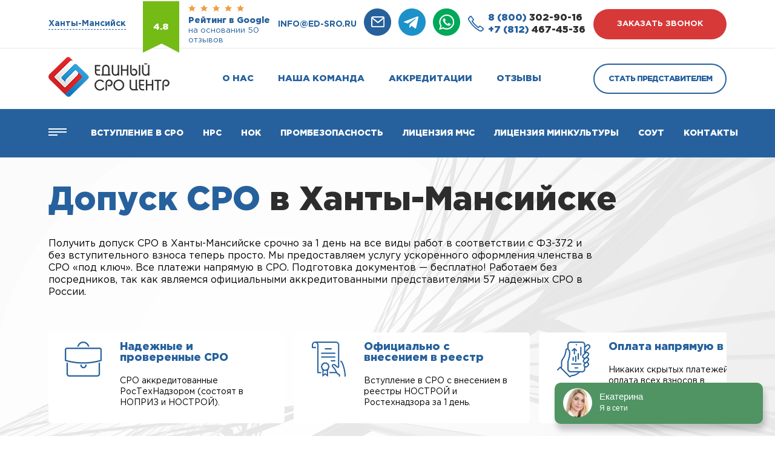

--- FILE ---
content_type: text/html; charset=UTF-8
request_url: https://ed-sro.ru/hanty-mansijsk
body_size: 24241
content:

<!DOCTYPE html>
<html lang="ru">
<head>
    <title>Допуск СРО в Ханты-Мансийске срочно за 1 день на все виды работ — «Единый СРО Центр»</title>
            <meta name="description" content="Получить допуск СРО в Ханты-Мансийске срочно за 1 день на все виды работ в соответствии с ФЗ-372 и без вступительного взноса теперь легко. &#11088; Мы предоставляем услугу ускоренного оформления членства в СРО «под ключ». Все платежи напрямую в СРО. Работаем без посредников, так как являемся официальными аккредитованными представителями 57 надежных СРО в России.">
            <meta charset="utf-8">
    <meta name="viewport" content="width=device-width, initial-scale=1.0">
	<meta name="format-detection" content="telephone=no">

    

    <meta property="og:type" content="website">
    <meta property="og:url" content="https://ed-sro.ru/hanty-mansijsk">
    <meta property="og:site_name" content="Единый СРО Центр">

            <meta property="og:title" content="Допуск СРО в Ханты-Мансийске срочно за 1 день на все виды работ — «Единый СРО Центр»">
    
    
            <meta property="og:description" content="Получите допуск СРО в Ханты-Мансийске срочно за 1 день на все виды работ по выгодной цене. &#11088; Компания «Единый СРО Центр» предоставляет услугу ускоренного оформления членства в СРО «под ключ». Все платежи напрямую в СРО. Мы работаем без посредников, так как являемся официальными аккредитованными представителями 57 надежных СРО в России.">
    

    <link rel="shortcut icon" type="image/x-icon" href="/favicon.ico"/>

    <link rel="stylesheet" href="/theme/Ed-sro/assets/libs/normalize.css/normalize.css">
    <link rel="stylesheet" href="/theme/Ed-sro/assets/css/style.css">
    <link rel="stylesheet" href="/theme/Ed-sro/assets/libs/magnific-popup/magnific-popup.css" type="text/css">
    <link rel="stylesheet" href="/theme/Ed-sro/assets/libs/owl-carousel/owl.carousel.min.css" type="text/css">
    <link rel="stylesheet" href="/theme/Ed-sro/assets/libs/owl-carousel/owl.theme.default.min.css" type="text/css">
</head>
<body
    ng-app="edsroApp"
    ng-controller="MainController as $main"
    ng-class="{lock: $main.popupCalcAlias}"
>
<header>
    <div class="top-line">
    <div class="container">
        <div class="region">
	<div class="region__wrapper">
		<div class="region__title">Выберите Ваш регион</div>
		<div class="region__cities">
			<span>
				<a href="/moscow">Москва</a>
			</span>
			<span>
				<a href="/spb">Санкт-Петербург</a>
			</span>
		</div>
        		<div class="region__items">
                           <div class="region__col">
                   <ul>
                                                  <li>
                                                                  <b>А</b>
                                                              <a href="/abakan">Абакан</a>
                           </li>
                                                  <li>
                                                              <a href="/anadyr">Анадырь</a>
                           </li>
                                                  <li>
                                                              <a href="/arhangelsk">Архангельск</a>
                           </li>
                                                  <li>
                                                              <a href="/astrahan">Астрахань</a>
                           </li>
                                                  <li>
                                                                  <b>Б</b>
                                                              <a href="/barnaul">Барнаул</a>
                           </li>
                                                  <li>
                                                              <a href="/belgorod">Белгород</a>
                           </li>
                                                  <li>
                                                              <a href="/birobidzhan">Биробиджан</a>
                           </li>
                                                  <li>
                                                              <a href="/blagoveshchensk">Благовещенск</a>
                           </li>
                                                  <li>
                                                              <a href="/bryansk">Брянск</a>
                           </li>
                                                  <li>
                                                                  <b>В</b>
                                                              <a href="/vladivostok">Владивосток</a>
                           </li>
                                                  <li>
                                                              <a href="/vladikavkaz">Владикавказ</a>
                           </li>
                                                  <li>
                                                              <a href="/vladimir">Владимир</a>
                           </li>
                                                  <li>
                                                              <a href="/volgograd">Волгоград</a>
                           </li>
                                                  <li>
                                                              <a href="/vologda">Вологда</a>
                           </li>
                                                  <li>
                                                              <a href="/voronezh">Воронеж</a>
                           </li>
                                                  <li>
                                                                  <b>Г</b>
                                                              <a href="/gorno-altajsk">Горно-Алтайск</a>
                           </li>
                                                  <li>
                                                              <a href="/groznyj">Грозный</a>
                           </li>
                                          </ul>
               </div>
                           <div class="region__col">
                   <ul>
                                                  <li>
                                                                  <b>Е</b>
                                                              <a href="/ekaterinburg">Екатеринбург</a>
                           </li>
                                                  <li>
                                                                  <b>И</b>
                                                              <a href="/ivanovo">Иваново</a>
                           </li>
                                                  <li>
                                                              <a href="/izhevsk">Ижевск</a>
                           </li>
                                                  <li>
                                                              <a href="/irkutsk">Иркутск</a>
                           </li>
                                                  <li>
                                                                  <b>Й</b>
                                                              <a href="/joshkar-ola">Йошкар-Ола</a>
                           </li>
                                                  <li>
                                                                  <b>К</b>
                                                              <a href="/kazan">Казань</a>
                           </li>
                                                  <li>
                                                              <a href="/kaliningrad">Калининград</a>
                           </li>
                                                  <li>
                                                              <a href="/kaluga">Калуга</a>
                           </li>
                                                  <li>
                                                              <a href="/kemerovo">Кемерово</a>
                           </li>
                                                  <li>
                                                              <a href="/kirov">Киров</a>
                           </li>
                                                  <li>
                                                              <a href="/kostroma">Кострома</a>
                           </li>
                                                  <li>
                                                              <a href="/krasnodar">Краснодар</a>
                           </li>
                                                  <li>
                                                              <a href="/krasnoyarsk">Красноярск</a>
                           </li>
                                                  <li>
                                                              <a href="/kurgan">Курган</a>
                           </li>
                                                  <li>
                                                              <a href="/kursk">Курск</a>
                           </li>
                                                  <li>
                                                              <a href="/kyzyl">Кызыл</a>
                           </li>
                                                  <li>
                                                                  <b>Л</b>
                                                              <a href="/lipeck">Липецк</a>
                           </li>
                                          </ul>
               </div>
                           <div class="region__col">
                   <ul>
                                                  <li>
                                                                  <b>М</b>
                                                              <a href="/magadan">Магадан</a>
                           </li>
                                                  <li>
                                                              <a href="/magas">Магас</a>
                           </li>
                                                  <li>
                                                              <a href="/magnitogorsk">Магнитогорск</a>
                           </li>
                                                  <li>
                                                              <a href="/maikop">Майкоп</a>
                           </li>
                                                  <li>
                                                              <a href="/mahachkala">Махачкала</a>
                           </li>
                                                  <li>
                                                              <a href="/moscow">Москва</a>
                           </li>
                                                  <li>
                                                              <a href="/murmansk">Мурманск</a>
                           </li>
                                                  <li>
                                                                  <b>Н</b>
                                                              <a href="/nalchik">Нальчик</a>
                           </li>
                                                  <li>
                                                              <a href="/naryan-mar">Нарьян-Мар</a>
                           </li>
                                                  <li>
                                                              <a href="/nizhnij-novgorod">Нижний Новгород</a>
                           </li>
                                                  <li>
                                                              <a href="/novokuzneck">Новокузнецк</a>
                           </li>
                                                  <li>
                                                              <a href="/novosibirsk">Новосибирск</a>
                           </li>
                                                  <li>
                                                                  <b>О</b>
                                                              <a href="/omsk">Омск</a>
                           </li>
                                                  <li>
                                                              <a href="/orel">Орел</a>
                           </li>
                                                  <li>
                                                              <a href="/orenburg">Оренбург</a>
                           </li>
                                                  <li>
                                                                  <b>П</b>
                                                              <a href="/penza">Пенза</a>
                           </li>
                                                  <li>
                                                              <a href="/perm">Пермь</a>
                           </li>
                                          </ul>
               </div>
                           <div class="region__col">
                   <ul>
                                                  <li>
                                                              <a href="/petropavlovsk-kamchatskij">Петропавловск-Камчатский</a>
                           </li>
                                                  <li>
                                                              <a href="/pskov">Псков</a>
                           </li>
                                                  <li>
                                                                  <b>Р</b>
                                                              <a href="/rostov-na-donu">Ростов-на-Дону</a>
                           </li>
                                                  <li>
                                                              <a href="/ryazan">Рязань</a>
                           </li>
                                                  <li>
                                                                  <b>С</b>
                                                              <a href="/salekhard">Салехард</a>
                           </li>
                                                  <li>
                                                              <a href="/samara">Самара</a>
                           </li>
                                                  <li>
                                                              <a href="/spb">Санкт-Петербург</a>
                           </li>
                                                  <li>
                                                              <a href="/saransk">Саранск</a>
                           </li>
                                                  <li>
                                                              <a href="/saratov">Саратов</a>
                           </li>
                                                  <li>
                                                              <a href="/simferopol">Симферополь</a>
                           </li>
                                                  <li>
                                                              <a href="/smolensk">Смоленск</a>
                           </li>
                                                  <li>
                                                              <a href="/sochi">Сочи</a>
                           </li>
                                                  <li>
                                                              <a href="/stavropol">Ставрополь</a>
                           </li>
                                                  <li>
                                                              <a href="/syktyvkar">Сыктывкар</a>
                           </li>
                                                  <li>
                                                                  <b>Т</b>
                                                              <a href="/tambov">Тамбов</a>
                           </li>
                                                  <li>
                                                              <a href="/tver">Тверь</a>
                           </li>
                                                  <li>
                                                              <a href="/tolyatti">Тольятти</a>
                           </li>
                                          </ul>
               </div>
                           <div class="region__col">
                   <ul>
                                                  <li>
                                                              <a href="/tomsk">Томск</a>
                           </li>
                                                  <li>
                                                              <a href="/tula">Тула</a>
                           </li>
                                                  <li>
                                                              <a href="/tyumen">Тюмень</a>
                           </li>
                                                  <li>
                                                                  <b>У</b>
                                                              <a href="/ulan-ude">Улан-Удэ</a>
                           </li>
                                                  <li>
                                                              <a href="/ulyanovsk">Ульяновск</a>
                           </li>
                                                  <li>
                                                              <a href="/ufa">Уфа</a>
                           </li>
                                                  <li>
                                                                  <b>Х</b>
                                                              <a href="/habarovsk">Хабаровск</a>
                           </li>
                                                  <li>
                                                              <a href="/hanty-mansijsk">Ханты-Мансийск</a>
                           </li>
                                                  <li>
                                                                  <b>Ч</b>
                                                              <a href="/cheboksary">Чебоксары</a>
                           </li>
                                                  <li>
                                                              <a href="/chelyabinsk">Челябинск</a>
                           </li>
                                                  <li>
                                                              <a href="/cherkessk">Черкесск</a>
                           </li>
                                                  <li>
                                                              <a href="/chita">Чита</a>
                           </li>
                                                  <li>
                                                                  <b>Э</b>
                                                              <a href="/elista">Элиста</a>
                           </li>
                                                  <li>
                                                                  <b>Ю</b>
                                                              <a href="/yuzhno-sahalinsk">Южно-Сахалинск</a>
                           </li>
                                                  <li>
                                                                  <b>Я</b>
                                                              <a href="/yakutsk">Якутск</a>
                           </li>
                                                  <li>
                                                              <a href="/yaroslavl">Ярославль</a>
                           </li>
                                          </ul>
               </div>
            		</div>
		<div class="region__footer">
			<div class="region__footer-row">
				<span><a href="/">Нет моего региона</a></span><br>
				(Будут отображаться контакты головного офиса)
			</div>
			<div class="region__footer-row">
				<span>Возникли вопросы?</span> <a href="tel:8 (800) 302-90-16">Звоните сейчас!</a>
                <br>
                <div class="region__phone">
                    <a href="tel:8 (800) 302-90-16"><span>8 (800)</span> 302-90-16</a>
                </div>
			</div>
		</div>
	</div>
</div>
        <div class="top-line__wrapper">
            <div class="top-line__address">
                <span>Ханты-Мансийск</span>
            </div>
            <div class="google-rate">
                <div class="google-rate__flag">
                    4.8
                </div>
                <div class="google-rate__content">
                    <div class="google-rate__start">
                        <img src="/theme/Ed-sro/assets/img/stars.webp" alt="">
                    </div>
                    <div class="google-rate__title">
                        <h3>Рейтинг в Google</h3>
                        <h4>на основании 50
                            отзывов</h4>
                    </div>
                </div>
            </div>
            <div class="top-line__email">
                <a href="mailto:info@ed-sro.ru" target="_blank">info@ed-sro.ru</a>
            </div>
            <div class="top-line-socs">
                <a class="top-line-socs__item" href="mailto:info@ed-sro.ru" target="_blank">
                    <img src="/theme/Ed-sro/assets/img/icons/emain-h.webp" alt="">
                </a>
                <a class="top-line-socs__item" href="https://t.me/sro04" target="_blank">
                    <img src="/theme/Ed-sro/assets/img/icons/tg-h.webp" alt="">
                </a>
                <a class="top-line-socs__item" href="https://wa.me/+79993331692" target="_blank">
                    <img src="/theme/Ed-sro/assets/img/icons/wap-h.webp" alt="">
                </a>
            </div>
            <div class="top-line-numbers">
                <div class="top-line-numbers__icon">
                    <img src="/theme/Ed-sro/assets/img/icons/phone-icon.webp" alt="">
                </div>
                <div class="top-line-numbers__wrapper">
                    <a href="tel:8 (800) 302-90-16"><span>8 (800)</span> 302-90-16</a>
                    <a href="tel:+7 (812) 467-45-36"><span>+7 (812)</span> 467-45-36</a>
                </div>
            </div>
            <div class="top-line__btn btn btn-primary">заказать звонок</div>
        </div>
    </div>
</div>
<div class="header">
    <div class="container">
        <div class="header__wrapper">
            <div class="header__btn-sm">
                <img src="/theme/Ed-sro/assets/img/icons/h-btn-sm.webp" alt="">
            </div>
            <div class="header__logo">
                <a href="/hanty-mansijsk">
                    <img src="/theme/Ed-sro/assets/img/logo.webp" alt="">
                </a>
            </div>
            <nav class="header__nav">
                <ul data-id="2"><li><a href="/hanty-mansijsk/o-nas" data-id="3">О нас</a></li><li><a href="/hanty-mansijsk/nasha-komanda" data-id="4">Наша команда</a></li><li><a href="/hanty-mansijsk/akkreditacii-sro" data-id="5">Аккредитации</a></li><li><a href="/hanty-mansijsk/otzyvy" data-id="6">Отзывы</a></li></ul>            </nav>
            <div class="header__btn btn btn-secondary">Стать представителем</div>
            <div class="header__mail">
                <a href="mailto:info@ed-sro.ru" target="_blank">
                    <img src="/theme/Ed-sro/assets/img/icons/h-mail.webp" alt="">
                </a>
            </div>
        </div>
    </div>
</div>
<div class="nav-bar">
    <div class="container">
        <div class="nav-bar__wrapper">
            <div class="nav-bar__menu">
                <img src="/theme/Ed-sro/assets/img/icons/menu.webp" alt="">
            </div>
            <div class="nav-bar__items">
                <ul data-id="7"><li><a href="/hanty-mansijsk/vstuplenie-v-sro" data-id="8">Вступление в СРО</a></li><li><a href="/hanty-mansijsk/nrs" data-id="9">Нрс</a></li><li><a href="/hanty-mansijsk/nezavisimaya-ocenka-kvalifikacii" data-id="10">НОК</a></li><li><a href="/hanty-mansijsk/attestacija-po-promyshlennoj-bezopasnosti" data-id="121">Промбезопасность</a></li><li><a href="/hanty-mansijsk/licenziya-mchs" data-id="170">Лицензия МЧС</a></li><li><a href="/hanty-mansijsk/licenziya-minkultury-na-restavraciyu" data-id="171">Лицензия Минкультуры</a></li><li><a href="/hanty-mansijsk/sout" data-id="14">СОУТ</a></li><li><a href="/hanty-mansijsk/kontakty" data-id="15">Контакты</a></li></ul>            </div>
            <div class="main-menu" ng-controller="MenuMainController as $ctrl">
    <div class="main-menu__left">
                <ul class="menu">
                            <li
                    class="menu-item"
                    ng-class="{'active': $ctrl.isActive(59, 0)}"
                >
                    <a
                        href="/hanty-mansijsk/vstuplenie-v-sro"
                        ng-mouseover="$ctrl.onParentHover(59)"
                    >Вступление в СРО</a>
                </li>
                            <li
                    class="menu-item"
                    ng-class="{'active': $ctrl.isActive(155, 1)}"
                >
                    <a
                        href="/hanty-mansijsk/"
                        ng-mouseover="$ctrl.onParentHover(155)"
                    >Членам СРО</a>
                </li>
                            <li
                    class="menu-item"
                    ng-class="{'active': $ctrl.isActive(60, 2)}"
                >
                    <a
                        href="/hanty-mansijsk/nrs"
                        ng-mouseover="$ctrl.onParentHover(60)"
                    >НРС</a>
                </li>
                            <li
                    class="menu-item"
                    ng-class="{'active': $ctrl.isActive(61, 3)}"
                >
                    <a
                        href="/hanty-mansijsk/sertifikaciya"
                        ng-mouseover="$ctrl.onParentHover(61)"
                    >Сертификация ИСО</a>
                </li>
                            <li
                    class="menu-item"
                    ng-class="{'active': $ctrl.isActive(159, 4)}"
                >
                    <a
                        href="/hanty-mansijsk/"
                        ng-mouseover="$ctrl.onParentHover(159)"
                    >Обязательная сертификация</a>
                </li>
                            <li
                    class="menu-item"
                    ng-class="{'active': $ctrl.isActive(62, 5)}"
                >
                    <a
                        href="/hanty-mansijsk/licenzirovanie-dejatelnosti-soglasno-federalnym-zakonam"
                        ng-mouseover="$ctrl.onParentHover(62)"
                    >Лицензирование</a>
                </li>
                            <li
                    class="menu-item"
                    ng-class="{'active': $ctrl.isActive(160, 6)}"
                >
                    <a
                        href="/hanty-mansijsk/"
                        ng-mouseover="$ctrl.onParentHover(160)"
                    >Тех. документация</a>
                </li>
                            <li
                    class="menu-item"
                    ng-class="{'active': $ctrl.isActive(134, 7)}"
                >
                    <a
                        href="/hanty-mansijsk/promishlennaya-bezopasnost"
                        ng-mouseover="$ctrl.onParentHover(134)"
                    >Промышленная безопасность</a>
                </li>
                    </ul>
    </div>
    <div class="main-menu__rigth menu3">
        <div class="main-menu__col">
                                                <ul ng-show="$ctrl.isActive(59, 0)" class="submenu">
                                                    <li>
                                <a href="/hanty-mansijsk/chto-takoe-sro">
                                    Что такое СРО?                                </a>
                            </li>
                                                    <li>
                                <a href="/hanty-mansijsk/kak-vstupit-v-sro">
                                    Как вступить в СРО в 2025 году?                                </a>
                            </li>
                                                    <li>
                                <a href="/hanty-mansijsk/kak-vybrat-sro">
                                    Как выбрать надежное СРО?                                </a>
                            </li>
                                                    <li>
                                <a href="/hanty-mansijsk/vidy-rabot">
                                    Перечень видов работ и требования СРО в 2025 году                                </a>
                            </li>
                                                    <li>
                                <a href="/hanty-mansijsk/sro-v-stroitelstve">
                                    Вступление в СРО строителей                                </a>
                            </li>
                                                    <li>
                                <a href="/hanty-mansijsk/sro-v-proektirovanii">
                                    Вступление в СРО проектировщиков                                </a>
                            </li>
                                                    <li>
                                <a href="/hanty-mansijsk/sro-iziskateley">
                                    Вступление в СРО изыскателей                                </a>
                            </li>
                                                    <li>
                                <a href="/hanty-mansijsk/kompensacionnyy-fond">
                                    Компенсационный фонд СРО                                </a>
                            </li>
                                                    <li>
                                <a href="/hanty-mansijsk/podbor-specialistov-dla-sro">
                                    Специалисты для СРО                                </a>
                            </li>
                                                    <li>
                                <a href="/hanty-mansijsk/nezavisimaya-ocenka-kvalifikacii">
                                    Независимая оценка квалификации                                </a>
                            </li>
                                            </ul>
                                                                <ul ng-show="$ctrl.isActive(155, 1)" class="submenu">
                                                    <li>
                                <a href="/hanty-mansijsk/vypiska-sro">
                                    Выписка СРО                                </a>
                            </li>
                                                    <li>
                                <a href="/hanty-mansijsk/godovie-proverki">
                                    Годовые проверки СРО                                </a>
                            </li>
                                                    <li>
                                <a href="/hanty-mansijsk/nezavisimaya-ocenka-kvalifikacii">
                                    Независимая оценка квалификации                                </a>
                            </li>
                                                    <li>
                                <a href="/hanty-mansijsk/nrs">
                                    Внесение специалистов в НРС                                </a>
                            </li>
                                            </ul>
                                                                <ul ng-show="$ctrl.isActive(60, 2)" class="submenu">
                                                    <li>
                                <a href="/hanty-mansijsk/vnesenie-specialistov-v-reestr-nopriz">
                                    Внесение специалистов в реестр НОПРИЗ                                </a>
                            </li>
                                                    <li>
                                <a href="/hanty-mansijsk/vnesenie-specialistov-v-reestr-nostroy">
                                    Внесение специалистов в реестр НОСТРОЙ                                </a>
                            </li>
                                            </ul>
                                                                <ul ng-show="$ctrl.isActive(61, 3)" class="submenu">
                                                    <li>
                                <a href="/hanty-mansijsk/iso-9001">
                                    Сертификация ИСО 9001                                </a>
                            </li>
                                                    <li>
                                <a href="/hanty-mansijsk/iso-14001">
                                    Сертификация ИСО 14001                                </a>
                            </li>
                                                    <li>
                                <a href="/hanty-mansijsk/iso-45001">
                                    Сертификация ИСО 45001                                </a>
                            </li>
                                            </ul>
                                                                <ul ng-show="$ctrl.isActive(159, 4)" class="submenu">
                                                    <li>
                                <a href="/hanty-mansijsk/declaraciya-tr-ts">
                                    Декларация соответствия продукции ТР ТС                                </a>
                            </li>
                                                    <li>
                                <a href="/hanty-mansijsk/sertificat-tr-ts">
                                    Сертификат соответствия ТР ТС (ЕАС)                                </a>
                            </li>
                                                    <li>
                                <a href="/hanty-mansijsk/sgr">
                                    Свидетельство государственной регистрации                                </a>
                            </li>
                                            </ul>
                                                                <ul ng-show="$ctrl.isActive(62, 5)" class="submenu">
                                                    <li>
                                <a href="/hanty-mansijsk/licenziya-mchs">
                                    Лицензия МЧС                                </a>
                            </li>
                                                    <li>
                                <a href="/hanty-mansijsk/licenziya-mchs-na-tushenie-pozharov">
                                    Лицензия МЧС на тушение пожаров                                </a>
                            </li>
                                                    <li>
                                <a href="/hanty-mansijsk/licenziya-fsb">
                                    Лицензия ФСБ на работу с гостайной                                </a>
                            </li>
                                                    <li>
                                <a href="/hanty-mansijsk/licenziya-fsb-na-kriptografiyu">
                                    Лицензия ФСБ на криптографию                                </a>
                            </li>
                                                    <li>
                                <a href="/hanty-mansijsk/licenziya-minkultury-na-restavraciyu">
                                    Лицензия Министерства Культуры                                </a>
                            </li>
                                                    <li>
                                <a href="/hanty-mansijsk/litsenzirovanie-meditsinskoy-deyatelnosti">
                                    Лицензирование медицинской деятельности                                </a>
                            </li>
                                                    <li>
                                <a href="/hanty-mansijsk/podderzhka-expertov-v-oformlenii-licenzii-kgiop">
                                    Лицензия КГИОП                                </a>
                            </li>
                                                    <li>
                                <a href="/hanty-mansijsk/registracija-jelektrolaboratorii-v-rostehnadzore">
                                    Регистрация электролабораторий (ЭТЛ)                                </a>
                            </li>
                                                    <li>
                                <a href="/hanty-mansijsk/atomnaya-licenziya-rostehnadzora">
                                    Атомная лицензия Ростехнадзора                                </a>
                            </li>
                                                    <li>
                                <a href="/hanty-mansijsk/licenzija-rospotrebnadzora-na-istochniki-ionizirujushhego-izluchenija">
                                    Лицензия Роспотребнадзора на ИИИ                                </a>
                            </li>
                                            </ul>
                                                                <ul ng-show="$ctrl.isActive(160, 6)" class="submenu">
                                                    <li>
                                <a href="/hanty-mansijsk/razrabotka-tehnicheskih-uslovij">
                                    Разработка технических условий                                </a>
                            </li>
                                                    <li>
                                <a href="/hanty-mansijsk/pasport-kachestva">
                                    Паспорт качества на продукцию                                </a>
                            </li>
                                                    <li>
                                <a href="/hanty-mansijsk/pasport-bezopasnosti-msds">
                                    Паспорт безопасности                                </a>
                            </li>
                                                    <li>
                                <a href="/hanty-mansijsk/rukovodstvo-po-ekspluatatsii">
                                    Руководство по эксплуатации                                </a>
                            </li>
                                                    <li>
                                <a href="/hanty-mansijsk/obosnovanie-bezopasnosti">
                                    Обоснование безопасности                                </a>
                            </li>
                                                    <li>
                                <a href="/hanty-mansijsk/razrabotka-etiketok-produkcii">
                                    Разработка этикетки                                </a>
                            </li>
                                            </ul>
                                                                <ul ng-show="$ctrl.isActive(134, 7)" class="submenu">
                                                    <li>
                                <a href="/hanty-mansijsk/promyshlennaya-bezopasnost-a1">
                                    Основы промышленной безопасности А.1                                </a>
                            </li>
                                                    <li>
                                <a href="/hanty-mansijsk/promyshlennaya-bezopasnost-b1">
                                    Промышленная безопасность Б.1                                </a>
                            </li>
                                                    <li>
                                <a href="/hanty-mansijsk/promyshlennaya-bezopasnost-b2">
                                    Промышленная безопасность Б.2                                </a>
                            </li>
                                                    <li>
                                <a href="/hanty-mansijsk/promyshlennaya-bezopasnost-b3">
                                    Промышленная безопасность Б.3                                </a>
                            </li>
                                                    <li>
                                <a href="/hanty-mansijsk/promyshlennaya-bezopasnost-b4">
                                    Промышленная безопасность Б.4                                </a>
                            </li>
                                                    <li>
                                <a href="/hanty-mansijsk/promyshlennaya-bezopasnost-b5">
                                    Промышленная безопасность Б.5                                </a>
                            </li>
                                                    <li>
                                <a href="/hanty-mansijsk/promyshlennaya-bezopasnost-v1">
                                    Промышленная безопасность В.1                                </a>
                            </li>
                                                    <li>
                                <a href="/hanty-mansijsk/promyshlennaya-bezopasnost-g1">
                                    Промышленная безопасность Г.1                                </a>
                            </li>
                                                    <li>
                                <a href="/hanty-mansijsk/promyshlennaya-bezopasnost-g2">
                                    Промышленная безопасность Г.2                                </a>
                            </li>
                                                    <li>
                                <a href="/hanty-mansijsk/attestacija-po-promyshlennoj-bezopasnosti">
                                    Аттестация по промышленной безопасности                                </a>
                            </li>
                                            </ul>
                                    </div>
        <div class="main-menu__col col2">
                                                                <div ng-show="$ctrl.isActive(59, 0)" class="content-wrapper">
                                                    <ul>
                                                                    <li>
                                        <div class="content-title">Внесение специалистов в НРС</div>
                                        <div class="content-price">Бесплатно</div>
                                    </li>
                                                                    <li>
                                        <div class="content-title">Страховой взнос</div>
                                        <div class="content-price">0 руб.</div>
                                    </li>
                                                                    <li>
                                        <div class="content-title">Рассрочка на 12 месяцев</div>
                                        <div class="content-price">0%</div>
                                    </li>
                                                            </ul>
                                                            <button
                                    ng-click="$main.openPopup('1')"
                                    class="menu-btn menu3-btn btn btn-primary "
                                >Рассчитать стоимость</button>
                                                                        </div>
                                                                                                                            <div ng-show="$ctrl.isActive(60, 2)" class="content-wrapper">
                                                    <ul>
                                                                    <li>
                                        <div class="content-title">Аудит ваших специалистов</div>
                                        <div class="content-price">Бесплатно</div>
                                    </li>
                                                                    <li>
                                        <div class="content-title">Внесение в реестр</div>
                                        <div class="content-price">от 14500 руб. за 1 человека</div>
                                    </li>
                                                                    <li>
                                        <div class="content-title">Повышение квалификации</div>
                                        <div class="content-price">от 4500 руб.</div>
                                    </li>
                                                            </ul>
                                                            <button
                                    ng-click="$main.openPopup('20')"
                                    class="menu-btn menu3-btn btn btn-primary "
                                >Рассчитать стоимость</button>
                                                                        </div>
                                                                                <div ng-show="$ctrl.isActive(61, 3)" class="content-wrapper">
                                                    <ul>
                                                                    <li>
                                        <div class="content-title">Сроки оказания услуги</div>
                                        <div class="content-price">До 3-х рабочих дней</div>
                                    </li>
                                                                    <li>
                                        <div class="content-title">Срочная сертификация</div>
                                        <div class="content-price">До участия в тендере</div>
                                    </li>
                                                            </ul>
                                                            <button
                                    ng-click="$main.openPopup('21')"
                                    class="menu-btn menu3-btn btn btn-primary "
                                >Рассчитать стоимость</button>
                                                                        </div>
                                                                                                                            <div ng-show="$ctrl.isActive(62, 5)" class="content-wrapper">
                                                    <ul>
                                                                    <li>
                                        <div class="content-title">Персональный менеджер</div>
                                        <div class="content-price">Бесплатно</div>
                                    </li>
                                                                    <li>
                                        <div class="content-title">Повышение квалификации</div>
                                        <div class="content-price">От 4500 руб.</div>
                                    </li>
                                                                    <li>
                                        <div class="content-title">Аренда оборудования</div>
                                        <div class="content-price">По запросу</div>
                                    </li>
                                                            </ul>
                                                            <button
                                    ng-click="$main.openPopup('23')"
                                    class="menu-btn menu3-btn btn btn-primary "
                                >Рассчитать стоимость</button>
                                                                        </div>
                                                                                                                            <div ng-show="$ctrl.isActive(134, 7)" class="content-wrapper">
                                                    <ul>
                                                                    <li>
                                        <div class="content-title">Форма обучения</div>
                                        <div class="content-price">Дистанционно</div>
                                    </li>
                                                                    <li>
                                        <div class="content-title">Сроки обучения</div>
                                        <div class="content-price">От 72 часов</div>
                                    </li>
                                                                    <li>
                                        <div class="content-title">Стоимость</div>
                                        <div class="content-price">От 8000 руб.</div>
                                    </li>
                                                            </ul>
                                                            <button
                                    ng-click="$main.openPopup('33')"
                                    class="menu-btn menu3-btn btn btn-primary "
                                >Рассчитать стоимость</button>
                                                                        </div>
                                    </div>
    </div>
    <div class="main-menu__close">
        <img src="/theme/Ed-sro/assets/img/icons/x.webp" alt="">
    </div>
</div>
        </div>
    </div>
</div>
<div class="header-sm">
    <div class="header-sm-numbers">
        <div class="header-sm-numbers__icon">
            <img src="/theme/Ed-sro/assets/img/icons/phone-icon.webp" alt="">
        </div>
        <div class="header-sm-numbers__wrapper">
            <a href="tel:8 (800) 302-90-16"><span>8 (800)</span> 302-90-16</a>
            <a href="tel:+7 (812) 467-45-36"><span>+7 (812)</span> 467-45-36</a>
        </div>
    </div>
    <div class="header-sm-socs">
        <a class="header-sm-socs__item" href="https://t.me/sro04" target="_blank">
            <img src="/theme/Ed-sro/assets/img/icons/tg-h.webp" alt="">
        </a>
        <a class="header-sm-socs__item" href="https://wa.me/+79993331692" target="_blank">
            <img src="/theme/Ed-sro/assets/img/icons/wap-h.webp" alt="">
        </a>
    </div>
</div>
<div class="header-menu">
	<div class="header-menu__top">
		<div class="header-menu__close">
			<img src="/theme/Ed-sro/assets/img/icons/close_menu.webp" alt="">
		</div>
		<div class="header-menu__logo">
			<img src="/theme/Ed-sro/assets/img/footer-logo.webp" alt="">
		</div>
	</div>
	<ul data-id="16"><li><a href="/hanty-mansijsk/vstuplenie-v-sro" data-id="17">Вступление в СРО</a></li><li><a href="/hanty-mansijsk/nrs" data-id="18">НРС</a></li><li><a href="/hanty-mansijsk/nezavisimaya-ocenka-kvalifikacii" data-id="122">НОК</a></li><li><a href="/hanty-mansijsk/obuchenie" data-id="123">Обучение</a></li><li><a href="/hanty-mansijsk/attestacija-sro" data-id="124">Аттестация</a></li><li><a href="/hanty-mansijsk/sertifikaciya" data-id="20">Сертификация</a></li><li><a href="/hanty-mansijsk/licenzirovanie-dejatelnosti-soglasno-federalnym-zakonam" data-id="21">Лицензирование</a></li><li><a href="/hanty-mansijsk/sout" data-id="23">СОУТ</a></li><li><a href="/hanty-mansijsk/o-nas" data-id="24">О нас</a></li><li><a href="/hanty-mansijsk/nasha-komanda" data-id="25">Наша команда</a></li><li><a href="/hanty-mansijsk/akkreditacii-sro" data-id="26">Аккредитации</a></li><li><a href="/hanty-mansijsk/otzyvy" data-id="27">Отзывы</a></li><li><a href="/hanty-mansijsk/kontakty" data-id="28">Контакты</a></li></ul>	<div class="header-menu__btn btn">Стать представителем</div>
	<p>
		Политика конфиденциальности
		© 2023
	</p>
</div></header>


<!-- andrey-sec-main -->
<section class="sec-main" style="background-image: url('/theme/Ed-sro/assets/img/sec-main-bg.webp')">
	<div class="container">
		<div class="sec-main__wrapper">
			<h1 class="sec-main__title"><span>Допуск СРО</span> в Ханты-Мансийске</h1>
			<p class="sec-main__text">
				Получить допуск СРО в Ханты-Мансийске срочно за 1 день на все виды работ в соответствии с ФЗ-372 и без вступительного взноса теперь просто. Мы предоставляем услугу ускоренного оформления членства в СРО «под ключ». Все платежи напрямую в СРО. Подготовка документов — бесплатно! Работаем без посредников, так как являемся официальными аккредитованными представителями 57 надежных СРО в России.			</p>
			<div class="sec-main__scroll">
				<div class="sec-main__items">
						<div class="sec-main-item">
							<div class="sec-main-item__wrapper">
									<div class="sec-main-item__icon">
										<img src="/uploads/widgets/1365e274ded80d23bb49ab198ff40483.webp" alt="">
									</div>
								<div class="sec-main-item__content">
									<div class="sec-main-item__title"><span>Надежные и проверенные СРО</span></div>
									<div class="sec-main-item__text">СРО аккредитованные РосТехНадзором (состоят в НОПРИЗ и НОСТРОЙ).</div>
								</div>
							</div>
						</div>
						<div class="sec-main-item">
							<div class="sec-main-item__wrapper">
									<div class="sec-main-item__icon">
										<img src="/uploads/widgets/12b9605ab5394d8a2abf05ecff9e668f.webp" alt="">
									</div>
								<div class="sec-main-item__content">
									<div class="sec-main-item__title"><span>Официально с внесением в реестр</span></div>
									<div class="sec-main-item__text">Вступление в СРО с внесением в реестры НОСТРОЙ и Ростехнадзора за 1 день.</div>
								</div>
							</div>
						</div>
						<div class="sec-main-item">
							<div class="sec-main-item__wrapper">
									<div class="sec-main-item__icon">
										<img src="/uploads/widgets/7cf236e63a062d995565af470cdf4a4e.webp" alt="">
									</div>
								<div class="sec-main-item__content">
									<div class="sec-main-item__title"><span>Оплата напрямую в СРО</span></div>
									<div class="sec-main-item__text">Никаких скрытых платежей, оплата всех взносов в соответствии с 372-ФЗ.</div>
								</div>
							</div>
						</div>
				</div>
			</div>
			<div class="sec-main__btn btn btn-primary">рассчитать стоимость</div>
		</div>
	</div>
</section>
<!-- andrey-sro-admission -->
<section class="sec-admission">



	<div class="container">
	
	
	
	
	
		<div class="sec-admission__wrapper">
		
			<div class="sec-admission__video"></div>
			<div class="sec-admission__content">
				<div class="admin-checked">
					<div class="admin-checked__wrapper">
						<div class="admin-checked__icon">
							<img src="/theme/Ed-sro/assets/img/icons/✓.webp" alt="">
						</div>
						<div class="admin-checked__text">
							<span>Проверено экспертом</span>
						</div>
					</div>
				</div>
				
				<div class="sec-admission__header" itemscope itemtype="https://schema.org/Product">
				<link itemprop="image" href="https://ed-sro.ru/uploads/files/vstupit-v-sro.jpeg">
				<div class="sec-admission__title" itemprop="name">Допуск СРО в Ханты-Мансийске<span>Сопровождение «под ключ», без посредников</span></div>
        <div class="sec-admission__title" itemprop="description"><span></span></div>
				
  <div class="sec-admission__price" itemprop="offers" itemscope itemtype="https://schema.org/Offer"> от 105000 ₽

    
    <meta itemprop="price" content="105000">
    <meta itemprop="priceCurrency" content="RUB">
    <div itemprop="seller" itemscope itemtype="https://schema.org/Organization" style="display:none;">
       
      <meta itemprop="name" content="Единый СРО Центр">
      <meta itemprop="url" content="https://ed-sro.ru">
      <meta itemprop="telephone" content="+7 (800) 302-90-16">

   </div>
 </div>
</div>


<div class="sec-admission__list" itemprop="description">
  <ul>
    <li>✅ Вступление в СРО в вашем регионе за 24 часа</li>
    <li>✅ Окажем помощь с прохождением независимой оценки квалификации</li>
    <li>✅ Специалисты НРС (подбор, внесение в реестр, предоставление)</li>
    <li>✅ Окажем помощь с прохождением ежегодных плановых и внеплановых проверок СРО</li>
 </ul>
</div>
        <form method="post" action="/form">
        <div class="sec-admission__form">
          <div class="sec-admission-form" >
              <input type="hidden" name="title" value="Виджет: &quot;СРО. Катя.&quot;">
              <input id="admissionName" type="text" name="name" class="sec-admission-form__input" placeholder="Ваше имя" autocomplete="name" required>
              <input id="admissionPhone" type="tel" name="phone" class="sec-admission-form__input" placeholder="Номер телефона" autocomplete="phone" required>
              <input type="submit" class="sec-admission-form__btn btn btn-primary" value="Отправить заявку">
         </div>
       </div>
        <div class="sec-admission__footer">
          <div class="sec-admission__agree">
              <label class="custom-checkbox">
                <input type="checkbox" id="secAdmissionCheck" checked required>
                <span></span>
                Согласие на обработку персональных данных (в соответствии
                с 152-ФЗ) и получении информационных писем
             </label>
         </div>
          <div class="sec-admission-phone">
            <div class="sec-admission-phone__icon">
							<span>
								<a href="https://t.me/sro04" target="_blank">
									<img src="/theme/Ed-sro/assets/img/icons/tg-h.webp" alt="">
								</a>
							</span>
							<span>
								<a href="https://wa.me/+79993331692" target="_blank">
                  <img src="/theme/Ed-sro/assets/img/icons/wap-h.webp" alt="">
								</a>
							</span>
                <img src="/theme/Ed-sro/assets/img/icons/phone-w.webp" alt="">
           </div>
            <div class="sec-admission-phone__text">
                или звоните бесплатно
                <a href="tel:8 (800) 302-90-16"><span>8 (800)</span> 302-90-16</a>
           </div>
         </div>
       </div>
       </form>
			</div>
		</div>
	</div>
</section>


<!-- sec-info -->
<section class="sec-info">
  <div class="container">
    <div class="sec-info__wrapper">
      <h2 class="">Допуск СРО в Ханты-Мансийске на все виды работ и членство в СРО</h2><p>В настоящее время для осуществления деятельности, требующей допуск СРО, компаниям необходимо оформить членство в СРО соответствующего саморегулируемого партнерства. С 1 июля 2017 года допуск СРО был заменен на обязательное членство в СРО.</p>
<p>Подтверждением членства компании в СРО является запись в Едином реестре членов СРО, которая ведется на официальных сайтах Национальных объединений НОСТРОЙ (для строительных компаний) и НОПРИЗ (для проектных и изыскательских компаний). Это означает, что компания, являющаяся официальным членом СРО, получает право выполнять виды работ утвержденных в Приказе Минрегиона РФ от 30.12.2009 №624. Для получения допуска СРО необходимо соответствовать строгим критериям, установленным законодательством и самим СРО, включая наличие квалифицированных специалистов и специалистов внесенных в НРС НОСТРОЙ и НОПРИЗ.</p><p>Саморегулируемые организации делятся на три основных типа:</p><ol><li>СРО в строительстве — объединяют компании, занимающиеся строительством, реконструкцией и капитальным ремонтом объектов капитального строительства.</li><li>СРО в проектировании — объединяют компании, осуществляющие проектные работы.</li><li>СРО в изысканиях — объединяют компании, занимающиеся инженерными изысканиями.</li></ol><p>Для того чтобы получить членство в СРО в Ханты-Мансийске в 2026 году, компания должна соответствовать установленным требованиям СРО. Это включает соблюдение профессиональных стандартов, наличие необходимых квалификаций у специалистов, а также оплату вступительного взноса, членского взноса и взносов в компенсационный фонд. Процедура вступления в СРО&nbsp;в Ханты-Мансийске включает подачу документов и их проверку на соответствие нормам и требованиям конкретного СРО.</p>               </div>
 </div>
</section>

<!-- sec-calculation -->
<section-calculator alias="sro" section-title="Получите предварительный расчет стоимости допуска СРО <span>за 1 минуту</span>"></section-calculator>

<!-- sro-rutube -->
<section class="sec-info">
  <div class="container">
    <div class="sec-info__wrapper">
      <h2 class="">Получите допуск СРО в Ханты-Мансийске с полным сопровождением «под ключ»</h2><p>Получить допуск СРО в Ханты-Мансийске срочно за 1 день на все виды работ без вступительного взноса теперь просто. Компания «Единый СРО Центр» предоставляет услугу полного сопровождения «под ключ», работая напрямую, без посредников, так как являемся официальными аккредитованными представителями 57 надежных СРО в России.</p><h3 class="">Подготовка кадрового состава к требованиям СРО</h3><p>Первым и ключевым этапом на пути к получению допуска СРО в Ханты-Мансийске является комплексная подготовка кадрового состава вашей компании. Мы проведем всестороннюю оценку квалификации сотрудников, проверим их соответствие требованиям СРО, а также удостоверимся, что необходимое количество специалистов внесено в Национальный реестр специалистов (НРС).</p><h3 class="">Выбор надежного СРО</h3><p>Мы поможем вам сделать правильный выбор СРО с учетом всех особенностей вашего региона и специфики вашей компании. Для строительных организаций важно выбирать СРО, которое находится в пределах их субъекта, в то время как проектные и изыскательские компании могут вступить в СРО в любом регионе России. Мы тщательно проанализируем все доступные партнерства, изучим их репутацию, отзывы участников и предложим наиболее подходящее решение для вашей компании.</p><h3 class="">Сбор и подача документов для получения допуска СРО в Ханты-Мансийске</h3><p>Мы возьмем на себя все этапы подготовки и сдачи документов для вступления в СРО. Прежде чем начать сбор документации, мы детально изучим требования выбранного СРО и обязательные нормы Градостроительного кодекса (ГрК), чтобы гарантировать полное соответствие. Поможем вам собрать и правильно оформить все необходимые бумаги для ускорения процесса.</p><h3 class="">Проверка и утверждение документов в СРО</h3><p>После подачи документов сотрудники выбранного СРО тщательно проверяют их соответствие стандартам и делают необходимые запросы. Мы проконтролируем этот этап и будем взаимодействовать с СРО, чтобы обеспечить своевременную реакцию на возможные запросы и ускорить процесс рассмотрения.</p><h3 class="">Принятие решения по заявке</h3><p>По закону, процесс рассмотрения документов занимает до двух месяцев. Однако, если все требования выполнены, а количество специалистов из НРС соответствует нормам, СРО может рассмотреть ваше заявление быстрее. Мы будем отслеживать ход рассмотрения, чтобы при необходимости оперативно вмешаться и обеспечить положительный исход.</p><h3 class="">Оплата обязательных взносов</h3><p>При принятии положительного решения по заявке, необходимо в течение 7 дней оплатить вступительный взнос, взносы в компенсационные фонды, страховку и другие установленные платежи. Мы предоставим вам полную информацию о необходимых платежах и проконтролируем своевременность их выполнения.</p><h3 class="">Внесение вашей компании в реестр СРО</h3><p>После успешного прохождения всех этапов, в течение пяти рабочих дней информация о вашей компании будет внесена в реестр СРО. По вашему запросу, мы поможем получить бумажную выписку из реестра СРО, хотя это не является обязательным требованием.</p>                  <iframe width="100%" height="405" src="https://rutube.ru/play/embed/fd57906547655c671bfb3f0264d380da" frameBorder="0" allow="clipboard-write; autoplay" webkitAllowFullScreen mozallowfullscreen allowFullScreen></iframe>
   </div>
 </div>
</section>
<!-- andrey-sec-advice -->
<section class="sec-advice">
  <div class="container">
    <div class="sec-advice__wrapper">
      <div class="sec-advice__title"><span>Бесплатная</span> консультация</div>
      <div class="sec-advice__inner">
        <div class="sec-advice__phone">
          <p>
            звоните, мы работаем
            <a href="tel:8 (800) 302-90-16"><span>8 (800)</span> 302-90-16</a>
         </p>
       </div>
        <div class="sec-advice__avatar">
          <img src="/uploads/widgets/567741c4db5c816cce2fe94627027d36.webp" alt="">
       </div>
        <form class="sec-advice-form" action="/form" method="post">
          <div class="sec-advice-form__title">Перезвоним <span>через минуту!</span></div>
          <div class="sec-advice-form__controls">
            <input type="hidden" name="title" value="Виджет: &quot;Белая форма. Бесплатная консультация. Статическая. (33)&quot;">
            <input type="tel" name="phone" placeholder="Номер телефона" autocomplete="phone" required>
            <input type="submit" value="перезвоните мне" class="btn btn-primary">
         </div>
       </form>
     </div>
      <div class="sec-advice__text">
        <label class="custom-checkbox">
          <input type="checkbox" id="secActionCheck" checked="" required="">
          <span></span>
          Согласие на обработку персональных данных (в соответствии
          с 152-ФЗ) и получении информационных писем
       </label>
     </div>
   </div>
 </div>
</section>
<!-- sec-info -->
<section class="sec-info">
  <div class="container">
    <div class="sec-info__wrapper">
      <h2 class="">Какие документы необходимы для получения допуска СРО в Ханты-Мансийске?</h2><p>Для принятия в состав партнерства компании нужно собрать и передать следующие документы:</p><ul><li>заявку по форме СРО, в которой указан уровень ответственности и список видов работ для допуска;</li><li>анкету претендента;</li><li>подтверждение регистрации из ЕГРЮЛ;</li><li>копии уставных документов;</li><li>копии выписок из НРС, копии документов о приеме специалистов в штат;</li><li>копии должностных инструкций и дипломы ВУЗов по специальности персонала;</li><li>информация о материальном обеспечении в нужном объеме;</li><li>копии имеющихся лицензий;</li><li>подтверждение страхования ответственности;</li><li>согласие на обработку персональных данных от сотрудников.</li></ul><p>Этот список базовый, партнерство может запросить дополнительные документы, если это предусмотрено правилами.</p><h2 class="">Какие специалисты нужны для СРО?</h2><p>Для получения допуска СРО в Ханты-Мансийске компании необходимо иметь в штате как минимум двух специалистов, внесенных в Национальный реестр специалистов (НРС). Для выполнения работ на особо опасных, технически сложных или уникальных объектах требуется наличие не менее четырех таких специалистов. Эти сотрудники должны иметь высшее профильное образование, соответствующее перечню, утвержденному Приказом Минстроя РФ от 6 ноября 2020 г. № 672/пр, и обладать не менее чем трехлетним опытом работы по специальности. Специалисты обязаны подтверждать свою квалификацию прохождением независимой оценки квалификации (НОК) раз в 5 лет.</p><p class="">Важно также обеспечить, чтобы специалисты не имели судимостей. Для этого требуется справка из МВД. Совместители не учитываются при подсчете штатных специалистов — они должны быть оформлены на основное место работы. Если специалист был ранее зарегистрирован в НРС другой компанией, его необходимо открепить от предыдущего работодателя, иначе может быть отказ в принятии в СРО.</p><h2 class="">Какая материально-техническая база нужна для получения допуска СРО в Ханты-Мансийске?</h2><p>Саморегулируемое объединение может предъявлять требования к материально-техническому оснащению компании в зависимости от ее специализации — строительной, проектной или изыскательской. Для подтверждения соответствия этим требованиям необходимо предоставить следующие документы:</p><ul><li>документы, подтверждающие наличие оборудования и техники, необходимых для выполнения строительных или проектных работ;</li><li>информацию о наличии систем контроля качества выполняемых работ или услуг;</li><li>документы, подтверждающие право пользования или владения оборудованием, механизмами и недвижимым имуществом, необходимыми для выполнения работ.</li></ul><p>Этот перечень документов может варьироваться в зависимости от требований конкретного СРО, и организация может запросить дополнительные документы, такие как бухгалтерские отчеты или первичные документы.</p><h2 class="">Какой срок потребуется на оформление документов и получение допуска СРО в Ханты-Мансийске?</h2><p>По закону на рассмотрение документов и выдачу допуска СРО отводится до 30 дней. В течение этого времени сотрудники СРО проверяют пакет документов, уточняют информацию о заявителе, а также могут направлять запросы в государственные структуры для проверки данных. В некоторых случаях может потребоваться внесение специалистов компании в Национальный реестр специалистов (НРС), что действительно может занять несколько недель, если заниматься этим самостоятельно.</p><p>Если компании необходимо членство в СРО по нескольким направлениям деятельности, она может подать документы в разные СРО, что может ускорить процесс получения допусков. Однако важно учитывать, что каждый допуск требует отдельной проверки и соблюдения условий конкретной СРО.</p>               </div>
 </div>
</section>

<!-- sec-line -->
<section class="sec-line">
  <div class="container">
    <div class="sec-line__wrapper">
      <div class="sec-line__title">Допуск СРО «под ключ» за 1 день</div>
      <form class="sec-line-form" action="/form" method="post">
        <input type="hidden" name="title" value="Виджет: &quot;Линия с формой (12)&quot;">
        <div class="sec-line-form__controls">
          <input type="tel" name="phone" placeholder="Номер телефона" required>
          <input type="submit" class="btn btn-primary" value="Отправить заявку">
       </div>
        <div class="sec-line-form__agreement">
          <label class="custom-checkbox">
            <input type="checkbox" id="secAdmissionCheck" checked required>
            <span></span>
            Согласие на обработку персональных данных (в соответствии
            с 152-ФЗ) и получении информационных писем
         </label>
       </div>
     </form>
   </div>
 </div>
</section>

<!-- sec-info -->
<section class="sec-info">
  <div class="container">
    <div class="sec-info__wrapper">
      <h2 class="">Стоимость получения допуска в СРО в Ханты-Мансийске</h2><p>Саморегулируемые организации (СРО) функционируют за счет взносов своих участников. Эти средства идут на содержание персонала, аренду помещений и выполнение функций контроля за членами. Стоимость членства в СРО зависит от уровня ответственности и размера контрактов компании.</p><h3 class="">Вступительный взнос</h3><p>Размер разового вступительного взноса варьируется от 0 до 30 000 рублей в зависимости от СРО. Этот взнос необходимо оплатить в течение 7 дней после принятия в члены организации. Его размер регулируется внутренними документами СРО.</p><h3 class="">Членский взнос</h3><p>Членские взносы используются для покрытия текущих расходов организации. Они выплачиваются регулярно, как правило, ежемесячно или ежеквартально. Размер этих взносов определяется на общем собрании членов СРО и может составлять от 2 000 до 10 000 рублей в месяц.</p><h3 class="">Взносы в компенсационные фонды</h3><p>Существуют два вида взносов в компенсационные фонды: в компенсационные фонды&nbsp;возмещения вреда и в компенсационные фонды обеспечения договорных обязательств. Размер взносов зависит от уровня ответственности компании и стоимости ее договоров. Для строительных компаний взносы могут варьироваться от 100 000 до 25 000 000 рублей, для проектных и изыскательских — от 50 000 до 3 500 000 рублей. Эти суммы установлены государством и применяются одинаково ко всем СРО.</p><h3 class="">Целевые взносы</h3><p>Иногда СРО могут вводить дополнительные целевые взносы, собираемые на определенные цели. Эти взносы утверждаются на общем собрании участников СРО и являются разовыми.</p><h3 class="">Страхование&nbsp;гражданской ответственности</h3><p>Компании не обязаны оформлять страхование гражданской ответственности по закону. Однако некоторые СРО могут устанавливать обязательное страхование как условие членства. В таком случае, без страхования вступить в СРО будет невозможно. Примерная стоимость страховки варьируется от 5 000 до 30 000 рублей в год (ст. 55.5 ГрК РФ).</p>               </div>
 </div>
</section>

<!-- andrey-sro-etapy -->
<section class="sec-license">
  <div class="container">
    <div class="sec-license__title"><span>Вступление в СРО</span> состоит<br>из нескольких важнейших этапов</div>
    <div class="sec-license__wrapper">
        <div class="sec-license-item">
          <div class="sec-license-item__content">
            <div class="sec-license-item__title">
              <img src="/uploads/widgets/8a41fbf88e150973743c74cc9d3ae0df.webp" alt="">
              <span>Подготовка документов</span>
           </div>
            <p>Вы предоставляете нам учредительные документы на свою компанию, а мы вводим ее в надежное СРО. Юридическое сопровождение на всех этапах.</p>
            <a href='/hanty-mansijsk/kak-vstupit-v-sro'>Перечень документов</a>
         </div>
          <div class="sec-license-item__footer">
            <img src="/theme/Ed-sro/assets/img/icons/✓big.webp" alt="">
            <p>Готовый комплект документов для подачи в СРО</p>
         </div>
       </div>
        <div class="sec-license-item">
          <div class="sec-license-item__content">
            <div class="sec-license-item__title">
              <img src="/uploads/widgets/8a41fbf88e150973743c74cc9d3ae0df.webp" alt="">
              <span>Обучение специалистов</span>
           </div>
            <p>Возможность повысить свою квалификацию с максимально удобным графиком обучения, не отстраняясь от своих должностных обязанностей.</p>
            <a href='/hanty-mansijsk/obuchenie'>Программы обучения</a>
         </div>
          <div class="sec-license-item__footer">
            <img src="/theme/Ed-sro/assets/img/icons/✓big.webp" alt="">
            <p>Удостоверение о повышении квалификации</p>
         </div>
       </div>
        <div class="sec-license-item">
          <div class="sec-license-item__content">
            <div class="sec-license-item__title">
              <img src="/uploads/widgets/8a41fbf88e150973743c74cc9d3ae0df.webp" alt="">
              <span>Прохождение НОК НОСТРОЙ/НОПРИЗ</span>
           </div>
            <p>Оказываем содействие в подготовке и успешной сдаче экзамена НОК НОСТРОЙ и НОПРИЗ.</p>
            <a href='/hanty-mansijsk/nezavisimaya-ocenka-kvalifikacii'>Прохождение независимой оценки квалификации</a>
         </div>
          <div class="sec-license-item__footer">
            <img src="/theme/Ed-sro/assets/img/icons/✓big.webp" alt="">
            <p>Подготовим к 100% сдаче экзамена></p>
         </div>
       </div>
        <div class="sec-license-item">
          <div class="sec-license-item__content">
            <div class="sec-license-item__title">
              <img src="/uploads/widgets/8a41fbf88e150973743c74cc9d3ae0df.webp" alt="">
              <span>Специалисты для СРО</span>
           </div>
            <p>Помогаем включить в НРС сведения о штатных специалистах вашей компании. Предоставим недостающих специалистов.</p>
            <a href='/hanty-mansijsk/vnesenie-specialistov-v-reestr-nostroy'>Внесение специалистов в реестр НОСТРОЙ</a><br>
            <a href='/hanty-mansijsk/vnesenie-specialistov-v-reestr-nopriz'>Внесение специалистов в реестр НОПРИЗ</a>
         </div>
          <div class="sec-license-item__footer">
            <img src="/theme/Ed-sro/assets/img/icons/✓big.webp" alt="">
            <p>Предоставим профессионалов нужных направлений</p>
         </div>
       </div>
   </div>
 </div>
</section>



<!-- sec-info -->
<section class="sec-info">
  <div class="container">
    <div class="sec-info__wrapper">
      <h2 class="">Как выбрать СРО для получения членства в СРО в Ханты-Мансийске?</h2><p>При выборе саморегулируемой организации (СРО) необходимо учитывать множество факторов. Важно тщательно проверить СРО по нескольким критериям:</p><ol><li>Срок существования партнерства и его репутация. Обратите внимание на стабильность организации и отзывы о ней.</li><li>Количество участников в СРО. Большое количество участников может свидетельствовать о доверии к объединению, однако важна и репутация самих участников.</li><li>Наличие рабочего и актуального сайта у СРО. На сайте должны быть представлены учредительные документы, порядок вступления, правила деятельности и информация о компенсационных фондах.</li><li>СРО должно быть официально внесено в государственный реестр саморегулируемых организаций, что подтверждает его легитимность.</li><li>Проверка наличия дополнительных взносов для участников, а также четко отрегулированные внутренние процессы, закрепленные регламентами и правилами.</li><li>Размер и состояние компенсационного фонда. Это обязательное требование законодательства, и без наличия достаточного фонда вступление в СРО может быть рискованным.</li><li>Соответствие объединения обязательным требованиям законодательства РФ. Это включает наличие компенсационного фонда ответственности за невыполнение обязательств.</li><li>Открытая финансовая отчетность. Финансовые результаты организации должны быть доступны для участников для анализа.</li></ol><p>Поиск и анализ репутации СРО своими силами может занять много времени, и компании часто боятся упустить выгодные контракты. В спешке они могут вступить в СРО без должной проверки, что приводит к ряду проблем:</p><ul><li>становятся членами СРО, не проверив его по вышеописанным критериям;</li><li>стремятся сэкономить, вступая в партнерства с минимальными взносами, что может говорить о ненадежности СРО;</li><li>не обращают внимания на условия участия, что впоследствии приводит к необходимости платить непредвиденные дополнительные взносы;</li><li>вступают в СРО, у которого недостаточный или отсутствующий компенсационный фонд, что ограничивает возможности компании, например, участие в государственных закупках;</li><li>оплачивают взносы через третьих лиц, вместо того чтобы переводить средства непосредственно на счета СРО, что может привести к исключению из состава участников.</li></ul><p>Правильный выбор саморегулируемого объединения не только обеспечивает выполнение требований законодательства, но и укрепляет репутацию вашей компании.</p>               </div>
 </div>
</section>

<!-- taras-sro-services -->
<section class="sec-services">
  <div class="container">
    <div class="sec-services__title">Вступление в СРО с ООО <span>«Единый СРО Центр»</span> займет всего 1 день</div>
    <div class="sec-services__text">
      <p>
        ООО «Единый СРО Центр» - ваш надежный партнер в процессе вступления в саморегулируемые организации (СРО). Наш опыт и профессиональная команда обеспечивают быстрое и эффективное вступление в СРО.
     </p>
      <div class="sec-services__icon">
        <img src="/theme/Ed-sro/assets/img/icons/red-triangle.webp" alt="">
     </div>
   </div>
    <div class="sec-services__title"><span>Поддержка вашей компании</span> после вступления в СРО</div>
    <div class="sec-services__wrapper">
      <div class="sec-services-item">
        <div class="sec-services-item__title">
          <img src="/uploads/widgets/24e77af5131019a481753163ea71cb40.webp" alt="">
          <span>Услуги для активных членов СРО</span>
       </div>
        <div class="sec-services-item__content">
          <p>Окажем комплексную поддержку после вступления в СРО и обеспечим всестороннюю помощь и соблюдение всех необходимых нормативов и требований, связанных с вашим членством в СРО.</p>
          <ul>
            <li><a href='/hanty-mansijsk/nrs'>Подбор специалистов для НРС</a></li>
            <li><a href='/hanty-mansijsk/nezavisimaya-ocenka-kvalifikacii'>Независимая оценка квалификации</a></li>
            <li><a href='/hanty-mansijsk/uvelichenie-genpodrada-sro'>Увеличение генподряда СРО</a></li>
            <li><a href='/hanty-mansijsk/strakhovanie-pri-vstuplenii-v-sro'>Страхование при вступлении в СРО</a></li>
            <li><a href='/hanty-mansijsk/vypiska-sro'>Получение выписки СРО</a></li>
            <li><a href='/hanty-mansijsk/godovie-proverki'>Годовые проверки СРО</a></li>
         </ul>
     </div>
     </div>
      <div class="sec-services-item">
        <div class="sec-services-item__title">
          <img src="/uploads/widgets/24e77af5131019a481753163ea71cb40.webp" alt="">
          <span>Обучение специалистов для компаний<br>состоящих в СРО</span>
       </div>
        <div class="sec-services-item__content">
          <p>Окажем помощь в обучении и переподготовке специалистов, предоставляя индивидуальные программы развития для повышения квалификации</p>
          <ul>
            <li><a href='/hanty-mansijsk/ohrana-truda'>Охрана труда</a></li>
            <li><a href='/hanty-mansijsk/promishlennaya-bezopasnost'>Промышленная безопасность</a></li>
            <li><a href='/hanty-mansijsk/electrobezopasnost'>Электробезопасность</a></li>
            <li><a href='/hanty-mansijsk/pojarnaya-bezopasnost'>Пожарная безопасность</a></li>
            <li><a href='/hanty-mansijsk/obuchenie-po-ecologicheskoy-bezopasnosti'>Экологическая безопасность</a></li>
         </ul>
     </div>
     </div>
      <div class="sec-services-item">
        <div class="sec-services-item__title">
          <img src="/uploads/widgets/24e77af5131019a481753163ea71cb40.webp" alt="">
          <span>Сертификация для<br>членов СРО</span>
       </div>
        <div class="sec-services-item__content">
          <p>Предоставим помощь по сертификации для членов СРО, включая консультации, аудиты и соблюдение требований, чтобы обеспечить успешную деятельность в саморегулируемой организации.</p>
          <ul>
            <li><a href='/hanty-mansijsk/iso-9001'>Сертификат ISO 9001</a></li>
            <li><a href='/hanty-mansijsk/iso-14001'>Сертификат ISO 14001</a></li>
            <li><a href='/hanty-mansijsk/ohsas-18001'>Сертификат OHSAS 18001</a></li>
         </ul>
     </div>
     </div>
   </div>
 </div>
</section>

<!-- andrey-sec-reg -->
<section class="sec-reg">
  <div class="container">
    <div class="sec-reg__wrapper">
      <div class="sec-reg__img">
        <img src="/theme/Ed-sro/assets/img/girl4.webp" alt="">
     </div>
      <div class="sec-reg__content">
        <div class="admin-checked">
          <div class="admin-checked__wrapper">
            <div class="admin-checked__icon">
              <img src="/theme/Ed-sro/assets/img/icons/✓.webp" alt="">
           </div>
            <div class="admin-checked__text">
              <span>Проверено экспертом</span>
           </div>
         </div>
       </div>
        <div class="sec-reg__title">
          <h2><span>Запишитесь прямо сейчас</span> на бесплатную консультацию</h2>
       </div>

        <div class="sec-reg__main">
          <button class="sec-reg__btn btn btn-primary">записаться на консультацию</button>
          <div class="sec-reg-phone">
            <div class="sec-reg-phone__icon">
              <img src="/theme/Ed-sro/assets/img/icons/phone-w.webp" alt="">
           </div>
            <div class="sec-reg-phone__text">
              или звоните бесплатно
              <a href="tel:8 (800) 302-90-16"><span>8 (800)</span> 302-90-16</a>
           </div>
         </div>
       </div>
        <div class="sec-reg__list">
        <ul>
        <li>Юридическое сопровождение на всех этапах</li>
        <li>Все документы, обязательные к регистрации, вносятся в реестры в течение 1-3 дней</li>
        <li>Мы ценим ваше время и выполняем работы точно в согласованные сроки</li>
        <li>Вы защищены юридически – гарантии зафиксированы в договоре</li>
       </ul>  
       </div>
     </div>
   </div>
 </div>
</section>

<!-- andrey-sro-certificates -->
<section class="sec-certificates">
	<div class="container">
		<div class="sec-certificates__title"><span>Свидетельства</span> и аккредитации</div>
		<div class="sec-certificates__items popup-gallery">
      <div class="sec-certificates__item">
        <a href="/uploads/widgets/mosk1.webp" class="sec-certificates__img popup-gallery__item">
          <img src="/uploads/widgets/mosk.webp" alt="">
       </a>
        <div class="sec-certificates__text">Ассоциация СРО «МОСК»</div>
     </div>
      <div class="sec-certificates__item">
        <a href="/uploads/widgets/asmsb1.webp" class="sec-certificates__img popup-gallery__item">
          <img src="/uploads/widgets/asmsb.webp" alt="">
       </a>
        <div class="sec-certificates__text">Ассоциация СРО строителей малого и среднего бизнеса</div>
     </div>
      <div class="sec-certificates__item">
        <a href="/uploads/widgets/osops1.webp" class="sec-certificates__img popup-gallery__item">
          <img src="/uploads/widgets/osops.webp" alt="">
       </a>
        <div class="sec-certificates__text">Ассоциация СРО «ОСОПС»</div>
     </div>
      <div class="sec-certificates__item">
        <a href="/uploads/widgets/mopp1.webp" class="sec-certificates__img popup-gallery__item">
          <img src="/uploads/widgets/mopp.webp" alt="">
       </a>
        <div class="sec-certificates__text">Ассоциация СРО «Мособлпрофпроект»</div>
     </div>
      <div class="sec-certificates__item">
        <a href="/uploads/widgets/aiir1.webp" class="sec-certificates__img popup-gallery__item">
          <img src="/uploads/widgets/aiir.webp" alt="">
       </a>
        <div class="sec-certificates__text">Ассоциация СРО «Инженерные решения»</div>
     </div>
      <div class="sec-certificates__item">
        <a href="/uploads/widgets/moosk1.webp" class="sec-certificates__img popup-gallery__item">
          <img src="/uploads/widgets/moosk.webp" alt="">
       </a>
        <div class="sec-certificates__text">Ассоциация СРО «Мособлстройкомплекс»</div>
     </div>
		</div>
	</div>
</section>

<!-- andrey-sec-reviews -->
<section class="sec-reviews">
  <div class="container">
    <div class="sec-reviews__title">
      <h2>
        <span>Отзывы</span> клиентов
     </h2>
      <a href='/hanty-mansijsk/otzyvy'>Посмотреть все</a>
   </div>
    <div class="sec-reviews__items reviews-carousel">
      <div class="sec-reviews__item">
        <div class="sec-reviews__img">
          <a href="/uploads/widgets/sis-10-11-2023.png" class="popup-image">
            <img src="/uploads/widgets/sis-10-11-2023.webp" alt="">
         </a>
       </div>
        <div class="sec-reviews__logo">
          <div class="sec-reviews__company-name">ООО «Служба<br>инженерного строительства»</div>
       </div>
        <div class="sec-reviews__content">
          <span>Ген. директору «Единого СРО Центра»</span>
          <p>Мы искренне рады сотрудничеству с вами и вашей организацией. Серьезный подход к решению задач, внимательность к мелочам, терпение и высокий уровень сервиса в вашей команде не однократно позволяли свершить, казалось бы, невозможное.</p>
          <div class="sec-reviews__name">Д.Н. Михальченков</div>
          <p class="sec-reviews__post">
            <i>Руководитель отдела маркетинга и продаж</i>
         </p>
       </div>
     </div>
      <div class="sec-reviews__item">
        <div class="sec-reviews__img">
          <a href="/uploads/widgets/ooo-ssl.jpg" class="popup-image">
            <img src="/uploads/widgets/ooo-ssl.webp" alt="">
         </a>
       </div>
        <div class="sec-reviews__logo">
          <div class="sec-reviews__company-name">ООО «СитиСтройЛюкс»</div>
       </div>
        <div class="sec-reviews__content">
          <span>Благодарственное письмо</span>
          <p>ООО «СитиСтройЛюкс» в лице генерального директора Маева Сергея Филлиповича, выражает благодарность компании «Единый СРО Центр» за высококачественное и своевременное выполнение работ.</p>
          <div class="sec-reviews__name">С.Ф. Маев</div>
          <p class="sec-reviews__post">
            <i>Генеральный директор</i>
         </p>
       </div>
     </div>
      <div class="sec-reviews__item">
        <div class="sec-reviews__img">
          <a href="/uploads/widgets/gkzaharova-big.webp" class="popup-image">
            <img src="/uploads/widgets/gkzaharova.webp" alt="">
         </a>
       </div>
        <div class="sec-reviews__logo">
          <div class="sec-reviews__company-name">ГК «Проектных институтов<br>и строительных компаний<br>имени Захарова»</div>
       </div>
        <div class="sec-reviews__content">
          <span>Благодарственное письмо</span>
          <p>От имени компании ООО ГК «Проектных институтов и строительных компаний имени Захарова» выражаю благодарность коллективу ООО «Единый СРО Центр» за выполнение работ по сертификации нашей организации.</p>
          <div class="sec-reviews__name">И.В. Захаров</div>
          <p class="sec-reviews__post">
            <i>Генеральный директор</i>
         </p>
       </div>
     </div>
      <div class="sec-reviews__item">
        <div class="sec-reviews__img">
          <a href="/uploads/widgets/ooo-grand-big.webp" class="popup-image">
            <img src="/uploads/widgets/ooo-grand.webp" alt="">
         </a>
       </div>
        <div class="sec-reviews__logo">
          <div class="sec-reviews__company-name">ООО «Гранд»</div>
       </div>
        <div class="sec-reviews__content">
          <span>Благодарственное письмо</span>
          <p>ООО «Гранд», в лице генерального директора Харина Юрия Владимировича спешит поблагодарить Черемыш Даниелу Игоревну за сотрудничество. Мы искренне рады возможности работать с вами.</p>
          <div class="sec-reviews__name">Ю.В. Харин</div>
          <p class="sec-reviews__post">
            <i>Генеральный директор</i>
         </p>
       </div>
     </div>
      <div class="sec-reviews__item">
        <div class="sec-reviews__img">
          <a href="/uploads/widgets/ooo-gran-big.webp" class="popup-image">
            <img src="/uploads/widgets/ooo-gran.webp" alt="">
         </a>
       </div>
        <div class="sec-reviews__logo">
          <div class="sec-reviews__company-name">ООО «Грань»</div>
       </div>
        <div class="sec-reviews__content">
          <span>Благодарственное письмо</span>
          <p>Уважаемая Елена Сергеевна, руководство ООО научно-производственное предприятие «Грань» выражает глубокую признательность и благодарность лично вам и персоналу за четкую и слаженную работу в оформлении для нашей компании сертификата соответствия РПО.</p>
          <div class="sec-reviews__name">В.М. Сергеев</div>
          <p class="sec-reviews__post">
            <i>Генеральный директор</i>
         </p>
       </div>
     </div>
      <div class="sec-reviews__item">
        <div class="sec-reviews__img">
          <a href="/uploads/widgets/ip-dyachkov-big.webp" class="popup-image">
            <img src="/uploads/widgets/ip-dyachkov.webp" alt="">
         </a>
       </div>
        <div class="sec-reviews__logo">
          <div class="sec-reviews__company-name">ИП Дьячков Б.И.</div>
       </div>
        <div class="sec-reviews__content">
          <span>Благодарственное письмо</span>
          <p>Директору ООО «Единый СРО Центр» Капустиной Елене Сергеевне. ИП Дьячков Борис Иванович выражает вам благодарность в оперативном содействии и оформлении сертификата РПО для моего предприятия.</p>
          <div class="sec-reviews__name">Б.И. Дьячков</div>
          <p class="sec-reviews__post">
            <i>Генеральный директор</i>
         </p>
       </div>
     </div>
   </div>
 </div>
</section>

<!-- andrey-sec-action -->
<section class="sec-action">
  <div class="container">
    <div class="sec-action__wrapper">
      <div class="sec-action__content">
        <div class="admin-checked">
          <div class="admin-checked__wrapper">
            <div class="admin-checked__icon">
              <img src="/theme/Ed-sro/assets/img/icons/✓.webp" alt="">
           </div>
            <div class="admin-checked__text">
              <span>Проверено экспертом</span>
           </div>
         </div>
       </div>
        <div class="sec-action__title"><span>Акция:</span> Три<br>сертификата<br>
        <span>ISO 9001 + 14001 + 45001</span></div>
        <div class="sec-action__img-sm">
          <img src="/uploads/widgets/8273291004cd8abf6068dc80b76382b7.webp" alt="">
       </div>
        <form class="sec-action-form" action="/form" method="post">
          <input type="hidden" name="title" value="Виджет: &quot;Сертификация СРО. Статическая. (31)&quot;">
          <div class="sec-action-form__title"><span>Закажите</span> три сертификата <span>за 23 900 руб.</span></div>
          <div class="sec-action-form__controls">
            <input type="text" name="name" placeholder="Ваше имя" autocomplete="name" required>
            <input type="tel" name="phone" placeholder="Номер телефона" autocomplete="phone" required>
            <input class="btn btn-primary" type="submit" value="заказать сертификаты">
         </div>
          <div class="sec-action__footer">
            <div class="sec-action__agree">
              <label class="custom-checkbox">
                <input type="checkbox" id="secActionCheck" checked required>
                <span></span>
                Согласие на обработку персональных данных (в соответствии
                с 152-ФЗ) и получении информационных писем
             </label>
           </div>
            <div class="sec-action-phone">
              <div class="sec-action-phone__icon">
								<span>
								<a href="https://t.me/sro04" target="_blank">
									<img src="/theme/Ed-sro/assets/img/icons/tg-h.webp" alt="">
								</a>
								</span>
                <span>
                  <a href="https://wa.me/+79993331692" target="_blank">
									<svg fill="white" width="26px" height="26px" viewBox="0 0 16 16" xmlns="http://www.w3.org/2000/svg">
										<path fill="white" d="M11.42 9.49c-.19-.09-1.1-.54-1.27-.61s-.29-.09-.42.1-.48.6-.59.73-.21.14-.4 0a5.13 5.13 0 0 1-1.49-.92 5.25 5.25 0 0 1-1-1.29c-.11-.18 0-.28.08-.38s.18-.21.28-.32a1.39 1.39 0 0 0.18-.31.38.38 0 0 0 0-.33c0-.09-.42-1-.58-1.37s-.3-.32-.41-.32h-.4a.72.72 0 0 0-.5.23 2.1 2.1 0 0 0-.65 1.55A3.59 3.59 0 0 0 5 8.2 8.32 8.32 0 0 0 8.19 11c.44.19.78.3 1.05.39a2.53 2.53 0 0 0 1.17.07 1.93 1.93 0 0 0 1.26-.88 1.67 1.67 0 0 0.11-.88c-.05-.07-.17-.12-.36-.21z"/>
										<path fill="white" d="M13.29 2.68A7.36 7.36 0 0 0 8.5a7.44 7.44 0 0 0-6.41 11.15l-1 3.85 3.94-1a7.4 7.4 0 0 0 3.55.9H8a7.44 7.44 0 0 0 5.29-12.72zM8 14.12a6.12 6.12 0 0 1-3.15-.87l-.22-.13-2.34.61.62-2.28-.14-.23a6.18 6.18 0 0 1 9.6-7.65 6.12 6.12 0 0 1 1.81 4.37A6.19 6.19 0 0 1 8 14.12z"/>
									</svg>
								 </a>
               </span>
                <img src="/theme/Ed-sro/assets/img/icons/phone-w.webp" alt="">
             </div>
              <div class="sec-action-phone__text">
                или звоните бесплатно
                <a href="tel:8 (800) 302-90-16"><span>8 (800)</span> 302-90-16</a>
             </div>
           </div>
         </div>
          <div class="sec-action-form__img1">
            <img src="/theme/Ed-sro/assets/img/action-sale.webp" alt="">
         </div>
          <div class="sec-action-form__img2">
            <img src="/uploads/widgets/6ef914c090a4ede1169acb683fd51e79.png" alt="">
         </div>
       </form>
     </div>
      <div class="sec-action__img">
        <img src="/uploads/widgets/8273291004cd8abf6068dc80b76382b7.webp" alt="">
     </div>
   </div>
 </div>
</section>

<!-- andrey-sec-indexes -->
<section class="sec-indexes">
  <div class="container">
    <div class="sec-indexes__title"><span>Наши показатели</span> и мнение экспертов</div>
    <div class="sec-indexes__subtitle">Оперативную и качественную работу обеспечивают более 85 квалифицированных сотрудников нашего органа: аттестованных экспертов, обученных специалистов и менеджеров</div>
    <div class="sec-indexes__wrapper">
      <div class="sec-indexes-values">
        <div class="sec-indexes-values__number">
          <div class="sec-indexes-values__total">87</div>
          <span>СОТРУДНИКОВ В КОМПАНИИ</span>
       </div>
        <div class="sec-indexes-values__wrapper">
          <div class="sec-indexes-values__row">
            <div class="sec-indexes-values__count">9</div>
            <div class="sec-indexes-values__line">выпускников МВА</div>
         </div>
          <div class="sec-indexes-values__row">
            <div class="sec-indexes-values__count">40</div>
            <div class="sec-indexes-values__line red">экспертов в СРО</div>
         </div>
          <div class="sec-indexes-values__row">
            <div class="sec-indexes-values__count">38</div>
            <div class="sec-indexes-values__line">опытных юристов</div>
         </div>
       </div>
     </div>
      <div class="sec-indexes__items">
        <div class="sec-indexes-item">
          <div class="sec-indexes-item__img">
            <img src="/uploads/widgets/131.webp" alt="">
         </div>
          <p><span>Улугбек Нурымбетов</span></p>
          <p>Руководитель отдела лицензирования</p>
          <p>Лицензирование является важным инструментом государственного регулирования для компаний, чья деятельность может затронуть здоровье человека, интересы граждан, безопасность государства и объекты культуры.</p>
       </div>
        <div class="sec-indexes-item">
          <div class="sec-indexes-item__img">
            <img src="/uploads/widgets/5657.webp" alt="">
         </div>
          <p><span>Елена Волчкова</span></p>
          <p>Руководитель отдела продаж</p>
          <p>«Единый СРО Центр» строит отношения со своими клиентами по взаимовыгодной схеме. Нам важно, чтобы Вы остались довольны результатами, которых достигнет Ваш бизнес.</p>
       </div>
     </div>
   </div>
    <div class="sec-indexes__inner" style="display: none">
      <div class="sec-indexes-item">
        <div class="sec-indexes-item__img">
          <img src="/uploads/widgets/12345.webp" alt="">
       </div>
        <p><span>Иван Вячеславович</span></p>
        <p>Эксперт в области сертификации</p>
        <p>После того как предприятие получает сертификат российского или международного образца, масштабы его деятельности могут увеличиться на порядок, ведь правовых препятствий для этого нет.</p>
     </div>
      <div class="sec-indexes-item">
        <div class="sec-indexes-item__img">
          <img src="/uploads/widgets/12456.webp" alt="">
       </div>
        <p><span>Ирина Каллин</span></p>
        <p>Эксперт в области сертификации</p>
        <p>Любая компания, внедрившая систему менеджмента в соответствии с сертифицируемым стандартом, может пройти аудит или сертификацию в аккредитованном органе по сертификации в соответствии с требованиями.</p>
     </div>
      <div class="sec-indexes-item">
        <div class="sec-indexes-item__img">
          <img src="/uploads/widgets/12678.webp" alt="">
       </div>
        <p><span>Ангелина Андрущак</span></p>
        <p>Эксперт в области СРО и лицензирования</p>
        <p>При работе с капитальными объектами, стоимость которых превышает 3 000 000 рублей, а также при участии в государственных торгах, членство в саморегулируемой организации обязательно.</p>
     </div>
      <div class="sec-indexes-item">
        <div class="sec-indexes-item__img">
          <img src="/uploads/widgets/14356.webp" alt="">
       </div>
        <p><span>Юлия Смирнова</span></p>
        <p>Специалист по независимой оценке квалификации</p>
        <p>С 1 сентября 2022 года подтверждением профессиональных навыков и компетенций для строителей, проектировщиков и изыскателей является независимая оценка квалификации - НОК.</p>
     </div>
   </div>
    <div class="sec-indexes__btn">
      <div class="btn btn-secondary">Показать специалистов «Единого СРО Центра»</div>
   </div>
 </div>
</section>

<!-- sro-counter -->
<script src="https://dmp.one/sync?stock_key=410da8e57b65985711d337fe87a31480" (https://dmp.one/sync?stock_key=410da8e57b65985711d337fe87a31480) async charset="UTF-8"></script><footer class="footer">
    <div class="container">
        <div class="footer__wrapper footer__wrapper1">
            <div class="footer-item">
                <div class="footer-item__title">ВСТУПЛЕНИЕ В СРО</div>
                <ul data-id="30"><li><a href="/hanty-mansijsk/sro-v-stroitelstve" data-id="31">СРО строителей</a></li><li><a href="/hanty-mansijsk/sro-v-proektirovanii" data-id="32">СРО проектировщиков</a></li><li><a href="/hanty-mansijsk/sro-iziskateley" data-id="33">СРО изыскателей</a></li><li><a href="/hanty-mansijsk/podbor-specialistov-dla-sro" data-id="34">Подбор специалистов для СРО</a></li><li><a href="/hanty-mansijsk/nrs" data-id="35">Внесение в НОСТРОЙ/НОПРИЗ</a></li></ul>            </div>
            <div class="footer-item">
                <div class="footer-item__title">СЕРТИФИКАЦИЯ ПРОДУКЦИИ</div>
                <ul data-id="36"><li><a href="/hanty-mansijsk/iso-9001" data-id="37">Сертификат ИСО 9001</a></li><li><a href="/hanty-mansijsk/iso-14001" data-id="38">Сертификат ИСО 14001</a></li><li><a href="/hanty-mansijsk/iso-45001" data-id="39">Сертификат ИСО 45001</a></li><li><a href="/hanty-mansijsk/sertifikacija-gost-r-pod-kljuch" data-id="40">Сертификат ТР ТС, ГОСТ Р</a></li></ul>            </div>
            <div class="footer-item">
                <div class="footer-item__title">ВСТУПЛЕНИЕ В СРО</div>
                <ul data-id="42"><li><a href="/hanty-mansijsk/o-nas" data-id="43">О нас</a></li><li><a href="/hanty-mansijsk/nasha-komanda" data-id="44">Наша команда</a></li><li><a href="/hanty-mansijsk/akkreditacii-sro" data-id="45">Аккредитации</a></li><li><a href="/hanty-mansijsk/otzyvy" data-id="46">Отзывы</a></li></ul>            </div>
            <div class="footer-item">
                <div class="footer__btn btn btn-primary">заказать звонок</div>
                <div class="footer-item__phone">
                    <div class="footer-item__icon">
                        <img src="/theme/Ed-sro/assets/img/icons/phone-w.webp" alt="">
                    </div>
                    <div class="footer-item__contacts">
                        <a href="tel:8 (800) 302-90-16"><span>8 (800)</span> 302-90-16</a>
                        <a href="tel:+7 (812) 467-45-36"><span>+7 (812)</span> 467-45-36</a>
                        <a href="mailto:info@ed-sro.ru" target="_blank">
                            info@ed-sro.ru                        </a>
                    </div>
                </div>
            </div>
        </div>
        <div class="footer-nav">
            <div class="footer-nav__items">
                <ul data-id="47"><li><a href="/hanty-mansijsk/kak-vstupit-v-sro" data-id="48">Допуск СРО</a></li><li><a href="/hanty-mansijsk/nrs" data-id="49">НРС</a></li><li><a href="/hanty-mansijsk/nezavisimaya-ocenka-kvalifikacii" data-id="50">НОК</a></li><li><a href="/hanty-mansijsk/obuchenie" data-id="125">Обучение</a></li><li><a href="/hanty-mansijsk/attestacija-sro" data-id="127">Аттестация</a></li><li><a href="/hanty-mansijsk/sertifikaciya" data-id="51">Сертификация</a></li><li><a href="/hanty-mansijsk/licenzirovanie-dejatelnosti-soglasno-federalnym-zakonam" data-id="52">Лицензирование</a></li><li><a href="/hanty-mansijsk/sout" data-id="126">СОУТ</a></li><li><a href="/hanty-mansijsk/kontakty" data-id="128">Контакты</a></li></ul>            </div>
        </div>
        <div class="footer-socs">
                        <div class="footer-socs__item">
                <a href="https://t.me/sro04" target="_blank">
                    <svg fill="white" width="26px" height="26px" viewBox="0 0 24 24" xmlns="http://www.w3.org/2000/svg">
                        <path d="m20.665 3.717-17.73 6.837c-1.21.486-1.203 1.161-.222 1.462l4.552 1.42 10.532-6.645c.498-.303.953-.14.579.192l-8.533 7.701h-.002l.002.001-.314 4.692c.46 0 .663-.211.921-.46l2.211-2.15 4.599 3.397c.848.467 1.457.227 1.668-.785l3.019-14.228c.309-1.239-.473-1.8-1.282-1.434z"/>
                    </svg>
                </a>
            </div>
            <div class="footer-socs__item">
                <a href="https://wa.me/+79993331692" target="_blank">
                    <svg fill="white" width="26px" height="26px" viewBox="0 0 24 24" xmlns="http://www.w3.org/2000/svg">
                        <path fill-rule="evenodd" clip-rule="evenodd" d="M3.50002 12C3.50002 7.30558 7.3056 3.5 12 3.5C16.6944 3.5 20.5 7.30558 20.5 12C20.5 16.6944 16.6944 20.5 12 20.5C10.3278 20.5 8.77127 20.0182 7.45798 19.1861C7.21357 19.0313 6.91408 18.9899 6.63684 19.0726L3.75769 19.9319L4.84173 17.3953C4.96986 17.0955 4.94379 16.7521 4.77187 16.4751C3.9657 15.176 3.50002 13.6439 3.50002 12ZM12 1.5C6.20103 1.5 1.50002 6.20101 1.50002 12C1.50002 13.8381 1.97316 15.5683 2.80465 17.0727L1.08047 21.107C0.928048 21.4637 0.99561 21.8763 1.25382 22.1657C1.51203 22.4552 1.91432 22.5692 2.28599 22.4582L6.78541 21.1155C8.32245 21.9965 10.1037 22.5 12 22.5C17.799 22.5 22.5 17.799 22.5 12C22.5 6.20101 17.799 1.5 12 1.5ZM14.2925 14.1824L12.9783 15.1081C12.3628 14.7575 11.6823 14.2681 10.9997 13.5855C10.2901 12.8759 9.76402 12.1433 9.37612 11.4713L10.2113 10.7624C10.5697 10.4582 10.6678 9.94533 10.447 9.53028L9.38284 7.53028C9.23954 7.26097 8.98116 7.0718 8.68115 7.01654C8.38113 6.96129 8.07231 7.046 7.84247 7.24659L7.52696 7.52195C6.76823 8.18414 6.3195 9.2723 6.69141 10.3741C7.07698 11.5163 7.89983 13.314 9.58552 14.9997C11.3991 16.8133 13.2413 17.5275 14.3186 17.8049C15.1866 18.0283 16.008 17.7288 16.5868 17.2572L17.1783 16.7752C17.4313 16.5691 17.5678 16.2524 17.544 15.9269C17.5201 15.6014 17.3389 15.308 17.0585 15.1409L15.3802 14.1409C15.0412 13.939 14.6152 13.9552 14.2925 14.1824Z"/>
                    </svg>
                </a>
            </div>
                    </div>

                <div class="footer__wrapper footer__wrapper3">
            <div class="footer__logo">
                <img src="/theme/Ed-sro/assets/img/footer-logo.webp" alt="">
            </div>
            <span>
                © ED-SRO.RU 2010-2023
                Допуски СРО. Лицензирование.
                Сертификация
            </span>
                    </div>
    </div>
</footer>

<div class="pop-up" style="display: none;">
	<div class="pop-up__bg"></div>
    <div class="pop-up__wrapper">
        <div class="pop-up__content">
            <div class="pop-up__title">
                Получите бесплатную
                консультацию специалиста
            </div>
            <div class="pop-up__subtitle">
                Оставьте свои контактные данные, мы перезвоним
                вам <span>в течение 1 минуты</span>
            </div>
            <form class="pop-up-form" action="/form" method="post">
                <div class="pop-up-form__controls">
                    <input type="hidden" name="title" value="Попап: &quot;Заказать звонок&quot;">
                    <input type="text" name="name" placeholder="Ваше имя" required>
                    <input type="tel" name="phone" placeholder="Номер телефона" required>
                    <input type="text" name="email" placeholder="Email" required>
                </div>
                <div class="pop-up-payment">
				<span>
					Какой способ связи
					для вас предпочтительней
				</span>
                    <div class="pop-up-payment__items">
                        <label class="pop-up-payment__item">
                            <input type="radio" name="CallbackConnection" value="WhatsApp">
                            <svg fill="white" width="26px" height="26px" viewBox="0 0 16 16" xmlns="http://www.w3.org/2000/svg">
                                <path fill="white" d="M11.42 9.49c-.19-.09-1.1-.54-1.27-.61s-.29-.09-.42.1-.48.6-.59.73-.21.14-.4 0a5.13 5.13 0 0 1-1.49-.92 5.25 5.25 0 0 1-1-1.29c-.11-.18 0-.28.08-.38s.18-.21.28-.32a1.39 1.39 0 0 0 .18-.31.38.38 0 0 0 0-.33c0-.09-.42-1-.58-1.37s-.3-.32-.41-.32h-.4a.72.72 0 0 0-.5.23 2.1 2.1 0 0 0-.65 1.55A3.59 3.59 0 0 0 5 8.2 8.32 8.32 0 0 0 8.19 11c.44.19.78.3 1.05.39a2.53 2.53 0 0 0 1.17.07 1.93 1.93 0 0 0 1.26-.88 1.67 1.67 0 0 0 .11-.88c-.05-.07-.17-.12-.36-.21z"/>
                                <path fill="white" d="M13.29 2.68A7.36 7.36 0 0 0 8 .5a7.44 7.44 0 0 0-6.41 11.15l-1 3.85 3.94-1a7.4 7.4 0 0 0 3.55.9H8a7.44 7.44 0 0 0 5.29-12.72zM8 14.12a6.12 6.12 0 0 1-3.15-.87l-.22-.13-2.34.61.62-2.28-.14-.23a6.18 6.18 0 0 1 9.6-7.65 6.12 6.12 0 0 1 1.81 4.37A6.19 6.19 0 0 1 8 14.12z"/>
                            </svg>
                        </label>
                        <label class="pop-up-payment__item">
                            <input type="radio" name="CallbackConnection" value="Telegram">
                            <svg fill="white" width="26px" height="26px" viewBox="0 0 24 24" xmlns="http://www.w3.org/2000/svg">
                                <path d="m20.665 3.717-17.73 6.837c-1.21.486-1.203 1.161-.222 1.462l4.552 1.42 10.532-6.645c.498-.303.953-.14.579.192l-8.533 7.701h-.002l.002.001-.314 4.692c.46 0 .663-.211.921-.46l2.211-2.15 4.599 3.397c.848.467 1.457.227 1.668-.785l3.019-14.228c.309-1.239-.473-1.8-1.282-1.434z"/>
                            </svg>
                        </label>
                                            </div>
                </div>
                <div class="pop-up__agreement">
                    <label class="custom-checkbox">
                        <input type="checkbox" id="secAgreementCheck" checked required>
                        <span>
                            <img src="/theme/Ed-sro/assets/img/icons/v.webp" alt="">
                        </span>
                    </label>
                    <label for="secAgreementCheck">
                        Согласие на обработку персональных данных
                        (в соответствии с 152-ФЗ) и получении
                        информационных писем
                    </label>
                </div>
                <input type="submit" class="pop-up-form__btn btn btn-primary" value="Отправить заявку">
            </form>
            <div class="pop-up__img">
                <img src="/theme/Ed-sro/assets/img/pop-up-woman.webp" alt="">
            </div>
            <div class="pop-up-place">
                <div class="pop-up-place__name">Людмила Лопатина</div>
                <div class="pop-up-place__position">Эксперт СРО</div>
            </div>
            <div class="pop-up__close">
                <img src="/theme/Ed-sro/assets/img/icons/x.webp" alt="">
            </div>
        </div>
	</div>
</div>

<script src="/theme/Ed-sro/assets/libs/jquery-3.6.3.min.js"></script>
<script src="/theme/Ed-sro/assets/libs/magnific-popup/jquery.magnific-popup.min.js"></script>
<script src="/theme/Ed-sro/assets/libs/owl-carousel/owl.carousel.min.js"></script>
<script src="/theme/Ed-sro/assets/js/jquery.maskedinput.min.js"></script>
<script src="/theme/Ed-sro/assets/js/scripts.js"></script>


	<script type="text/javascript" src="/assets/libs/angular/angular.min.js"></script>
	<script type="text/javascript" src="/theme/Ed-sro/assets/app/app.js"></script>
	<script type="text/javascript" src="/theme/Ed-sro/assets/app/main.controller.js"></script>
	<script type="text/javascript" src="/theme/Ed-sro/assets/app/controllers/menu-main.controller.js"></script>
	<script type="text/javascript" src="/theme/Ed-sro/assets/app/components/calculator/calculator.component.js"></script>
	<script type="text/javascript" src="/theme/Ed-sro/assets/app/components/popup-calculator/popup-calculator.component.js"></script>
	<script type="text/javascript" src="/theme/Ed-sro/assets/app/components/section-calculator/section-calculator.component.js"></script>

<script>
      /**
       * Подстановка видео после загрузки сайта (для ускорения загрузки)
       */
      $(document).ready(function () {
        $('.sec-admission__video').append(
          "<video preload loop muted autoplay>\n" +
          "   <source type=\"video/webm\" src=\"/theme/Ed-sro/assets/img/form.webm\">\n" +
          "</video>"
        );
      });
</script>

<popup-calculator
    ng-if="$main.popupCalcAlias"
    alias="$main.popupCalcAlias"
    on-popup-close="$main.closePopup()"
></popup-calculator>

<!-- venyoo -->
<script async type="text/javascript" src="//api.venyoo.ru/wnew.js?wc=venyoo/default/science&widget_id=6061535631507456"></script>
<!-- /venyoo -->

<!-- Yandex.Metrika counter -->
<script type="text/javascript" >
   (function(m,e,t,r,i,k,a){m[i]=m[i]||function(){(m[i].a=m[i].a||[]).push(arguments)};
   m[i].l=1*new Date();
   for (var j = 0; j < document.scripts.length; j++) {if (document.scripts[j].src === r) { return; }}
   k=e.createElement(t),a=e.getElementsByTagName(t)[0],k.async=1,k.src=r,a.parentNode.insertBefore(k,a)})
   (window, document, "script", "https://mc.yandex.ru/metrika/tag.js", "ym");

   ym(30983011, "init", {
        clickmap:true,
        trackLinks:true,
        accurateTrackBounce:true,
        webvisor:true
   });
</script>
<noscript><div><img src="https://mc.yandex.ru/watch/30983011" style="position:absolute; left:-9999px;" alt="" /></div></noscript>
<!-- /Yandex.Metrika counter -->

<!-- Global site tag (gtag.js) - Google Analytics -->
<script async src="https://www.googletagmanager.com/gtag/js?id=UA-52972974-2"></script>
<script>
    window.dataLayer = window.dataLayer || [];
    function gtag(){dataLayer.push(arguments);}
    gtag('js', new Date());

    gtag('config', 'UA-52972974-2');
</script>
<!-- /Global site tag (gtag.js) - Google Analytics -->
</body>
</html>


--- FILE ---
content_type: text/html; charset=UTF-8
request_url: https://ed-sro.ru/theme/Ed-sro/assets/app/components/section-calculator/section-calculator.tpl.html
body_size: 153
content:
<section class="sec-calculation">
    <div class="container">
        <div class="sec-calculation__title" ng-bind-html="trustHtml(title)"></div>
        <div class="sec-calculation__wrapper">
            <calculator alias="alias"></calculator>
        </div>
    </div>
</section>


--- FILE ---
content_type: application/javascript; charset=UTF-8
request_url: https://ed-sro.ru/theme/Ed-sro/assets/app/components/section-calculator/section-calculator.component.js
body_size: 332
content:
(function() {
    'use strict';

    angular.module('edsroApp')
        .component('sectionCalculator', {
            templateUrl: '/theme/Ed-sro/assets/app/components/section-calculator/section-calculator.tpl.html',
            controller: SectionCalculatorController,
            bindings: {
                sectionTitle: '@',
                alias: '@',
            }
        });

    function SectionCalculatorController($scope, $sce) {

        const vm = this;

        vm.$onInit = init;

        async function init() {
            $scope.title = vm.sectionTitle;
            $scope.alias = vm.alias;
        }

        $scope.trustHtml = (html) => {
            return $sce.trustAsHtml(html)
        }
    }
}());
